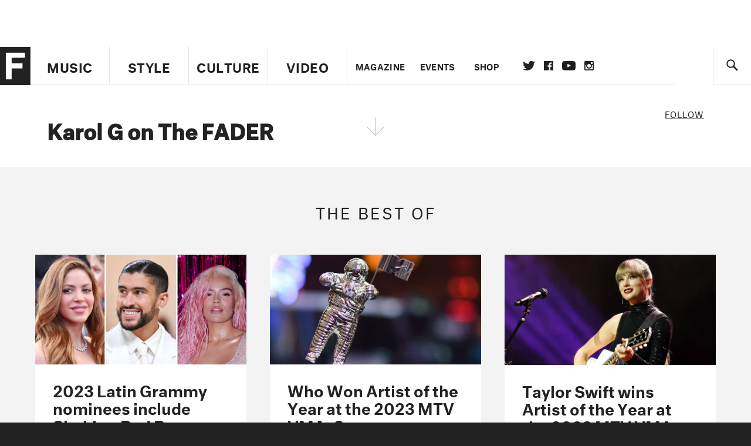

--- FILE ---
content_type: text/html; charset=utf-8
request_url: https://www.thefader.com/artist/karol-g
body_size: 80185
content:
<!DOCTYPE html>
<!--[if IE 8 ]> <html lang="en" class="ie8 lte8 lte9 lte10">    <![endif]-->
<!--[if IE 9 ]> <html lang="en" class="ie9 lte9 lte10">    <![endif]-->
<!--[if (gt IE 9)]><!--><html lang="en"><!--<![endif]-->
<!--[if !IE]><!--><html lang="en"><!--<![endif]-->
  <head>
    <title>Karol G | The FADER</title>

    

    <link rel="preload" href="/assets/v4/fonts/WF-026510-009147-001369-72bfbb4d7f1c28b438ff5b8dc078cb9f02e5c71319a3527d3e1613cf5b01f239.woff" as="font" type="font/woff" crossorigin="anonymous">

    <link rel="preload" href="/assets/v4/fonts/WF-026510-009147-001253-92cefcf9f8425db3674eebf29535da3cf73f87dc6b7439938ad4294948f67e79.woff" as="font" type="font/woff" crossorigin="anonymous">

    <link rel="preload" href="/assets/v4/fonts/WF-026510-009147-001251-120b5b64b0a75ece4fc07a97e9428b5ca6966de319ece24962ab503fe110b1d7.woff" as="font" type="font/woff" crossorigin="anonymous">

    <link rel="preload" href="/assets/v4/fonts/WF-026510-009147-001255-a8b63253d5e7e8012e025435f7b546f7600bc376c3f5d279b6b71e52d0eaaa52.woff" as="font" type="font/woff" crossorigin="anonymous">


  <link rel="stylesheet" href="/assets/application-91ff9564986aaacb34342b0ec963daf763649ffbe23acd2a049c613d565a21b9.css" media="all" />
  <!-- <style> -->
  <!-- </style> -->


    <script>addEventListener('error', window.__e=function f(e){f.q=f.q||[];f.q.push(e)});</script>

    <script>
 var oVa = {};
 var oDv = ["44"];

 window.rtkGPTSlotsTargeting = [];
 window.rtkGPTSlotsTargeting.push([]);

 window.rtkGPTSlotsTargeting.push({});


 var optimeratag = optimeratag || {};
 optimeratag.cmd = optimeratag.cmd || [];

 /* optimeratag.cmd.push(function() { alert("test"); });
  * optimeratag.cmd.push(function() { alert("test2"); }); */

 function onOptimeraOpsLoaded() {
   console.log("onOptimeraOpsLoaded");
   window.optimeraOpsLoaded = true;
   window.executeOptimeraOpsCmd();
 }

 function executeOptimeraOpsCmd() {
   for (k=0; k < optimeratag.cmd.length;k++){
     optimeratag.cmd[k]();
   }
   optimeratag.cmd.length = 0;
 }

 optimeratag.cmd.push = function(e) {
   Array.prototype.push.apply(this,arguments);
   if (window.optimeraOpsLoaded) {
     window.executeOptimeraOpsCmd();
   }
 }

 /* optimeratag.cmd.push(function() { alert("test3"); }); */

</script>


    <script>
     function createCookie(name, value, days) {
  if (days) {
    var date = new Date();
    date.setTime(date.getTime() + days * 24 * 60 * 60 * 1000);
    var expires = "; expires=" + date.toGMTString();
  } else var expires = "";
  document.cookie = name + "=" + value + expires + "; path=/";
}

function readCookie(name) {
  var nameEQ = name + "=";
  var ca = document.cookie.split(";");
  for (var i = 0; i < ca.length; i++) {
    var c = ca[i];
    while (c.charAt(0) == " ") c = c.substring(1, c.length);
    if (c.indexOf(nameEQ) == 0) return c.substring(nameEQ.length, c.length);
  }
  return null;
}

function eraseCookie(name) {
  createCookie(name, "", -1);
}

function refreshInitalGPTAds() {
  console.debug("CONSENT DEBUG: refreshInitalGPTAds");
  timeoutID = window.setTimeout(function() {
    for (var key in window.ad_slots) {
      value = window.ad_slots[key];
      console.log("refreshing slot: ", value);
      googletag.pubads().refresh([value]);
    }
  }, 100);
}

function setGPTNonPersonalizedAds() {
  console.log("CONSENT DEBUG: setGPTNonPersonalizedAds");
  googletag.pubads().setPrivacySettings({
    restrictDataProcessing: true
  });
  googletag.pubads().setRequestNonPersonalizedAds(1);
}

function setGPTPersonalizedAds() {
  console.log("CONSENT DEBUG: setGPTPersonalizedAds");
  googletag.pubads().setPrivacySettings({
    restrictDataProcessing: false
  });
  googletag.pubads().setRequestNonPersonalizedAds(0);
}

function setJITANonPersonalizedAds() {
  console.debug("CONSENT DEBUG: setJITANonPersonalizedAds");
  if (window.JITA) {
    jitaJS.que.push(function() {
      JITA.setRequestNonPersonalizedAds(1);
    });
  }
}

function setJITAPersonalizedAds() {
  console.debug("CONSENT DEBUG: setJITAPersonalizedAds");
  if (window.JITA) {
    jitaJS.que.push(function() {
      JITA.setRequestNonPersonalizedAds(0);
    });
  }
}

function setEUConsentCookie() {
  window.__cmp("getConsentData", null, function(result) {
    document.cookie = "EUCONSENT=" + result.consentData;
  });
}

window.addEventListener(
  "CookiebotOnDialogDisplay",
  function(e) {
    console.debug("CONSENT DEBUG: onLoad");
    window.cookieConsent = window.CookieConsent;
  },
  false
);

window.addEventListener(
  "CookiebotOnAccept",
  function(e) {
    console.debug("CONSENT DEBUG: onAccept");
    setEUConsentCookie();

    if (Cookiebot.consent.marketing) {
      //Execute code that sets marketing cookies
      console.debug("CONSENT DEBUG: marketing accepted");
      if (window.consent_region == "EU") {
        // refreshInitalGPTAds();
        setGPTPersonalizedAds();
        setJITAPersonalizedAds();
      }
    } else {
      console.debug("CONSENT DEBUG: marketing not accepted");
      // refreshInitalGPTAds();
      setGPTNonPersonalizedAds();
      setJITANonPersonalizedAds();
    }
  },
  false
);

//
window.addEventListener(
  "CookiebotOnDecline",
  function(e) {
    console.debug("CONSENT DEBUG: declined");

    if (window.consent_region == "US-CA") {
      setGPTNonPersonalizedAds();
      setJITANonPersonalizedAds();
    } else if (window.consent_region == "EU") {
      console.debug("CONSENT DEBUG: EU Allow Preferences");
      setEUConsentCookie();

      if (Cookiebot.consent.marketing) {
        console.debug("CONSENT DEBUG: Allow Personalized Ads");
        setGPTPersonalizedAds();
        setJITAPersonalizedAds();
      }
    }
  },
  false
);
// console.log("running ads.js");

window.ad_slot_positions = {};
window.ad_slots = {};
window.ad_slots_queue = {};

window.rtk_ad_ids_to_setup = [];
window.rtk_ad_ids = [];
window.rtk_timer_ad_ids = [];
window.rtk_is_serving_ad = {};
window.rtk_is_lazy_ad = {};
window.rtk_first_render = {};

window.enable_optimera = false;
window.ad_slot_to_div_map = {};
window.ad_div_to_rtk_id_map = {};

function getDivID(divName, track_multiple) {
  // console.log("getDivID: ", divName, track_multiple);

  if (window.ad_slot_positions[divName] == undefined) {
    window.ad_slot_positions[divName] = 1;
  }

  if (track_multiple) {
    divID = divName + window.ad_slot_positions[divName];
    document.getElementById(divName).id = divID;
  } else {
    divID = divName;
  }

  window.ad_slot_positions[divName] += 1;

  return divID;
}

function displayAdSlot(divName, slotName, size, track_multiple) {
  console.debug("AD DEBUG: displaying slot: " + slotName + " " + divName);

  var divID = getDivID(divName, track_multiple);

  if (window.enable_optimera) {
    window.oDv.push(divID);
    window.oVa[divID] = ["NULL"];
  }

  // Define the slot itself, call display() to
  // register the div and refresh() to fetch ad.
  googletag.cmd.push(function () {
    // console.debug("AD DEBUG: about to defineSlot: ", divID);

    // debugger;

    var slot = googletag
      .defineSlot("/1081121/" + slotName, size, divID)
      .addService(googletag.pubads());

    if (window.enable_optimera) {
      slot.setTargeting("optimera", oVa[divID]);
    }

    window.ad_slots[divName] = slot;

    // Display has to be called before
    // refresh and after the slot div is in the page.
    googletag.display(divID);
    googletag.pubads().refresh([slot]);

    // if (window.enable_optimera) {
    //   window.oPageUnload(divID);
    // }

    // if (typeof(window.ga) == "undefined") {
    // window.ga('impressionTracker:observeElements', window.ad_ids);
    // }
  });

  // console.debug("AD DEBUG: finished displaying slot: "+slotName);

  return divID;
}

function pushAdSlot(divName, slotName, size) {
  var now = new Date().getTime();
  var divID = divName + "-" + now;
  // console.debug("AD DEBUG: pushing slot with timestamp: "+divID);

  document.getElementById(divName).attr = divID;

  window.ad_slots_queue[divID] = slotName;

  // Define the slot itself
  googletag.cmd.push(function () {
    var slot = googletag
      .defineSlot("/1081121/" + slotName, size, divID)
      .addService(googletag.pubads());
    window.ad_slots_queue[divID] = slot;
  });

  // console.debug("AD DEBUG: finished pushing slot: " + slotName);
}

function setupRtkAdObserver(rtk_ad_id) {
  // console.debug("AD DEBUG: adding observer for: ", rtk_ad_id);

  if (!window.rtk_ad_ids_to_setup.includes(rtk_ad_id)) {
    window.rtk_ad_ids_to_setup.push(rtk_ad_id);
  }
}

function setupRtkTimerAd(rtk_ad_id) {
  // console.debug("AD DEBUG: adding timer ad for: ", rtk_ad_id);

  if (!window.rtk_timer_ad_ids.includes(rtk_ad_id)) {
    window.rtk_timer_ad_ids.push(rtk_ad_id);
  }

  window.rtk_is_serving_ad[rtk_ad_id] = false;
  window.rtk_first_render[rtk_ad_id] = true;
}

function setupRtkGPTSlotsTargeting(slot_name, divID) {
  if (window.enable_optimera) {
    // console.log("setupRtkGPTSlotsTargeting");
    window.oDv.push(divID);
    // window.oVa[divID] = ["NULL"];
    var obj = {};
    // obj[divID] = [["Optimera", oVa[divID]]];
    obj[divID] = [];
    console.log(obj);
    window.rtkGPTSlotsTargeting.push(obj);
    console.log(window.rtkGPTSlotsTargeting);
  }
}

function setupRtkOptimera() {
  console.log("setupRtkOptimera");

  // if (Object.keys(window.oVa).length == 0) {
  window.oVa = {
    "div-above-latest-ad": ["A6"],
    "div-above-latest-ad9": ["A6"],
    "div-below-fold-latest-ad": ["A6"],
    "div-full_width-ad": ["D4"],
    "div-leaderboard-ad": ["D4"],
    t: 1568146740,
  };
  // }

  // var obj = {};
  // obj["RTK_9u3J"] = [["Optimera", "A6"]];
  // obj["div-leaderboard-ad"] = [["Optimera", "A6"]];
  // oVa["/1081121/fader_v3_home_top_728_90"] = [["Optimera", "A6"]];

  // for (var prop in window.oVa) {
  //   console.log("setting up prop", prop);

  //   var slotName = window.ad_slot_to_div_map[prop];

  //   // debugger;
  //   if (slotName) {
  //     window.rtkGPTSlotsTargeting[1][slotName] = [
  //       ["Optimera", window.oVa[prop]]
  //     ];
  //   }
  // }
}

function setupRtkAdSlotForOptimera(divName, slotName) {
  console.log("setupAdSlotForOptimera", divName, slotName);

  var divID = divName;
  window.ad_slot_to_div_map[divID] = slotName;

  if (window.enable_optimera) {
    window.oDv.push(divID);

    // window.oVa[divID] = ["NULL"];

    var slot_path = "/1081121/" + slotName;

    window.rtkGPTSlotsTargeting[1][slot_path] = [
      ["Optimera", window.oVa[divID]],
    ];

    // var obj = window.rtkGPTSlotsTargeting[1];
    // obj[slotName] = [["Optimera", null]];

    // optimeratag.cmd.push(function() {
    //   window.oPageUnload(divName);
    // });
  }
}

function displayRtkAdSlot(rtkID, divName, slotName, track_multiple, lazy) {
  console.log(
    "displayRtkAdSlot",
    rtkID,
    divName,
    slotName,
    track_multiple,
    lazy
  );

  var divID = getDivID(divName, track_multiple);

  // $(divName).attr({ id: divID });

  console.log("divID: ", divID);

  window.ad_slot_to_div_map[divID] = slotName;
  window.ad_div_to_rtk_id_map[divID] = rtkID;

  if (window.enable_optimera) {
    window.oDv.push(divID);
    // window.oVa[divID] = ["NULL"];
  }

  jitaJS.que.push(function () {
    var slot_path = "/1081121/" + slotName;

    if (window.enable_optimera) {
      window.rtkGPTSlotsTargeting[1][slot_path] = [
        ["Optimera", window.oVa[divID]],
      ];
    }

    var obj = {};
    obj[rtkID] = divID;
    // lazy = false;

    if (lazy) {
      window.rtk_is_lazy_ad[divID] = true;
    } else {
      window.rtk_is_lazy_ad[divID] = false;
      jitaJS.rtk.refreshAdUnits([rtkID], false, obj);
    }

    if (window.enable_optimera) {
      window.oPageUnload(divID);
    }

    // optimeratag.cmd.push(function() {
    //   window.
    // });
  });

  return divID;
}
;



    </script>

      <script src="/assets/application-13db1d6f62779dafd87606c60a0e528f3f568e5f7c2c0b7e4cb348c239ff97e1.js" defer="defer"></script>

    <script src="/packs/js/runtime-49166a9d18a6dd0a1413.js" defer="defer"></script>
<script src="/packs/js/961-60b080d38b5b9f101b36.js" defer="defer"></script>
<script src="/packs/js/820-013be7aaf0af5f8bc57b.js" defer="defer"></script>
<script src="/packs/js/917-19da76283c46fcbfc255.js" defer="defer"></script>
<script src="/packs/js/127-6cb060c121cf95e52a76.js" defer="defer"></script>
<script src="/packs/js/434-0732d8fb275b01d6ad06.js" defer="defer"></script>
<script src="/packs/js/application-159c3d050bb63affd3cb.js" defer="defer"></script>

    <link rel="stylesheet" href="/packs/css/434-e6afa166.css" media="all" />

    


<!-- Google tag (gtag.js) -->
<script async src="https://www.googletagmanager.com/gtag/js?id=G-S5CR3HGK1G"></script>
<script>
  window.dataLayer = window.dataLayer || [];
  function gtag(){dataLayer.push(arguments);}
  gtag('js', new Date());

  gtag('config', 'G-S5CR3HGK1G');
</script>

<!--
<script>
 window.ga=window.ga||function(){(ga.q=ga.q||[]).push(arguments)};ga.l=+new Date;

 console.log("GA: command queue initialized.");
</script>

  <script>

   ga("create", "UA-272695-2", "auto", { useAmpClientId: true });
   ga("set", "anonymizeIp", true);
   ga("set", "transport", "beacon");

   if (window.location.pathname === "home") {
     ga("set", "page", "/");
   }

   console.log("GA: tracker setup.");

   

  </script>

    <script async src="https://www.google-analytics.com/analytics.js"></script>

-->


<script defer data-domain="thefader.com" src="https://plausible.io/js/script.js"></script>
<script defer data-domain="thefader.com" src="https://plausible.io/js/script.outbound-links.js"></script>

<!-- 
<script type='text/javascript'>
 googletag = googletag || {};
 var googletag = googletag;
 googletag.cmd = googletag.cmd || [];

 (function() {
   var gads = document.createElement('script');
   gads.async = true;
   gads.type = 'text/javascript';
   var useSSL = 'https:' == document.location.protocol;
   gads.src = (useSSL ? 'https:' : 'http:') + 
              '//www.googletagservices.com/tag/js/gpt.js';
   var node = document.getElementsByTagName('script')[0];
   node.parentNode.insertBefore(gads, node);
 })();
</script>
-->
<script type='text/javascript'>
  window.googletag = window.googletag || {cmd: []};
</script>

<script async src="https://securepubads.g.doubleclick.net/tag/js/gpt.js"></script>


<script type='text/javascript'>

   googletag.cmd.push(function() {

     // Infinite scroll requires SRA
     googletag.pubads().enableSingleRequest();

     // Disable initial load, we will use refresh() to fetch ads.
     // Calling this function means that display() calls just
     // register the slot as ready, but do not fetch ads for it.
     googletag.pubads().disableInitialLoad();

     // Collapse empty ad divs only after ad fetch fails (not before)
     // This preserves min-height reservations during loading
     googletag.pubads().collapseEmptyDivs(true, true);

     var params={};
     window.location.search
           .replace(/[?&]+([^=&]+)=([^&]*)/gi,
                    function(str,key,value) {
                      params[key.toLowerCase()] = value;
                    }
           );

     for (var k in params){
       if(k.indexOf("utm") === 0)
       {
         googletag.pubads().setTargeting(k,params[k]);
       }
     }

     googletag.pubads().enableLazyLoad({
       // Fetch ad when 2 screens away (allows auction to complete before user arrives)
       fetchMarginPercent: 200,
       // Render ad when 1 screen away (ensures ad is visible when user scrolls to it)
       renderMarginPercent: 100,
       // Mobile multiplier (effectively 400% fetch, 200% render to handle fast scrolling)
       mobileScaling: 2.0
     });

       googletag.enableServices();

     if (window.consent_region == "EU") {
       if (readCookie("forbid_personalized_ads") == "0") {
         setGPTPersonalizedAds();
       } else {
         setGPTNonPersonalizedAds();
       }
     }

     if (window.consent_region == "US-CA") {
       if (readCookie("forbid_personalized_ads") == "1") {
         setGPTNonPersonalizedAds();
       }
     }

   });

  </script>

<script type="text/javascript">
 //declare this in the head before jita
 var jitaJS = window.jitaJS || {};
 jitaJS.que = jitaJS.que || [];
</script>






  <!-- Begin comScore Tag -->
<script>
 var _comscore = _comscore || [];
 _comscore.push({ c1: "2", c2: "16442793" });
 (function() {
   var s = document.createElement("script"), el = document.getElementsByTagName("script")[0];
   s.async = true;
   /* s.defer = true; */
   s.src = (document.location.protocol == "https:" ? "https://sb" : "http://b") + ".scorecardresearch.com/beacon.js";
   el.parentNode.insertBefore(s, el);
 })();
</script>
<noscript>
  <img src="http://b.scorecardresearch.com/p?c1=2&c2=16442793&cv=2.0&cj=1" />
</noscript>
<!-- End comScore Tag -->

  <!-- Quantcast Tag, part 1 -->
<script type="text/javascript">
 var _qevents = _qevents || [];
 (function() {
   var elem = document.createElement('script');
   elem.src = (document.location.protocol == "https:" ? "https://secure" : "http://edge")
            + ".quantserve.com/quant.js";
   /* elem.async = true; */
   elem.defer = true;
   elem.type = "text/javascript";
   var scpt = document.getElementsByTagName('script')[0];
   scpt.parentNode.insertBefore(elem, scpt);  
 })();
</script>

  <script>window.twttr = (function(d, s, id) {
   var js, fjs = d.getElementsByTagName(s)[0],
       t = window.twttr || {};
   if (d.getElementById(id)) return t;
   js = d.createElement(s);
   js.id = id;
   js.src = "https://platform.twitter.com/widgets.js";
   fjs.parentNode.insertBefore(js, fjs);

   t._e = [];
   t.ready = function(f) {
     t._e.push(f);
   };

   return t;
 }(document, "script", "twitter-wjs"));</script>

  <!-- <script async="" defer="" src="//platform.instagram.com/en_US/embeds.js"></script> -->

<script async src="//platform.instagram.com/en_US/embeds.js"></script>

  <!-- Facebook Pixel Code -->
<meta name="facebook-domain-verification" content="8hp7106emaf67czjp03ks61b6zky1h" />

    <script>

 !function(f,b,e,v,n,t,s){if(f.fbq)return;n=f.fbq=function(){n.callMethod?
                                                             n.callMethod.apply(n,arguments):n.queue.push(arguments)};if(!f._fbq)f._fbq=n;
   n.push=n;n.loaded=!0;n.version='2.0';n.queue=[];t=b.createElement(e);
   t.async=!0;
   /* t.defer=!0; */
   t.src=v;s=b.getElementsByTagName(e)[0];s.parentNode.insertBefore(t,s)}(window,
                                                                          document,'script','https://connect.facebook.net/en_US/fbevents.js');

 fbq('init', '974085915995561');
 fbq('track', "PageView");
 fbq('track', 'ViewContent');

</script>

<!-- End Facebook Pixel Code -->

  <script>!function(n){if(!window.cnx){window.cnx={},window.cnx.cmd=[];var t=n.createElement('iframe');t.src='javascript:false'; t.display='none',t.onload=function(){var n=t.contentWindow.document,c=n.createElement('script');c.src='//cd.connatix.com/connatix.player.js?cid=1ffe1aa7-eb53-11e9-b4d2-06948452ae1a&pid=922834d4-f1e3-44aa-ad95-3124387b6fd7',c.setAttribute('async','1'),c.setAttribute('type','text/javascript'),n.body.appendChild(c)},n.head.appendChild(t)}}(document);</script>





    <meta name="csrf-param" content="authenticity_token" />
<meta name="csrf-token" content="h7XDsgbAkoobmvmas5Cnp78dFRfUeYEGuV3v30z7jaZUsXKiEfvRfmlEsniau2d-GzhCkOqMYUNC8ksd_Hydgg" />

<meta name="viewport" content="initial-scale=1, maximum-scale=1">
<meta name="msvalidate.01" content="CFDCCD68D11A9B3C2CE7EE854D821682" />

<meta itemprop="name" content="The FADER">

    <meta property="og:site_name" content="The FADER"/>
<meta property="og:type" content="website" />

<meta property="og:title" content="The FADER - Karol G"/>
<meta property="og:description" content="Karol G on The FADER"/>
<meta property="og:url" content="https://www.thefader.com/artist/karol-g" />

  <meta property="og:image" content=""/>





<meta property="fb:app_id" content="958226167632202" />
<meta property="fb:pages" content="6815651902" />

<link rel="apple-touch-icon" href="/apple-touch-icon.png"/>
<link rel="apple-touch-icon" sizes="180x180" href="/apple-touch-iphone6.png"/>
<link rel="apple-touch-icon" sizes="76x76" href="/apple-touch-ipad2_mini.png"/>
<link rel="apple-touch-startup-image" href="/apple-touch-icon.png"/>

<meta name="monetization" content="$ilp.uphold.com/ZQxzb4Ew4FxP" />


  </head>

  <body class="united_states">


    <div class="main_wrapper" id='main_wrapper'>
      <!-- HEADER -->

  <!-- NEED TO CHECK IF WE ARE ON THE HOMEPAGE, if not, no war story -->
<nav class="simple">

  <!-- only include war story/expanded nav if it is NOT a mobile device -->


      <div class="expanded">
        <div class="ad top-ad banner_ad">
  
  <div class="ad-container">
    <div id='div-leaderboard-ad' >

  <!-- <div id='div-leaderboard-ad' class="ad-fixed-"> -->


    <script type='text/javascript'>

     displayAdSlot('div-leaderboard-ad', 'fader_v3_article_top_728_90', [[970, 250], [728, 90]]);

    </script>
</div>

  </div>

      </div>



    <div class="header_wrap gutter_left">
      <a data-ga-event-category="Logo Nav" data-ga-event-action="click" data-ga-on="click" href="/home" class="logo_wrap">
        <div class="logo "></div>
      </a>
      <form action='/search' method='GET' name='search_form' id='search_form' class="gutter_left" autocomplete="off" data-search='true'>
  <input type='text' name='query' value='' placeholder="" id=''>
</form>

      <span class="icon_wrap search_wrap">
        <div class="icon search_icon"></div>
      </span>
    </div>
      </div>


  <div class="main_nav ">
    <div data-ga-event-category="Logo Nav" data-ga-event-action="click" data-ga-on="click" class="small_logo_wrap">
      <a href="/home"><div class="small_logo"></div></a>
    </div>
    <div class="nav_inner_wrap">

      <div id="verticals_nav" class="verticals_wrap" style="">
        <ul class="verticals_links">

            <li class="music " data-ga-event-category="Music Nav" data-ga-event-action="click" data-ga-on="click"><a id="music_nav_link" href="/music"><span>Music</span></a></li>
            <li class="style " data-ga-event-category="Style Nav" data-ga-event-action="click" data-ga-on="click"><a id="style_nav_link" href="/style"><span>Style</span></a></li>
            <li class="culture " data-ga-event-category="Culture Nav" data-ga-event-action="click" data-ga-on="click"><a id="culture_nav_link" href="/culture"><span>Culture</span></a></li>
            <li class="culture " data-ga-event-category="Video Nav" data-ga-event-action="click" data-ga-on="click"><a id="video_nav_link" href="/fader-tv"><span>Video</span></a></li>
        </ul>
      </div>

      
      <div class="links_wrap ui_control_element" ui-toggle="Menu">
        <div class="search_wrap">
          <form action='/search' method='GET' name='search_form_small' id='search_form_small' class="gutter_left" autocomplete="off" data-search='true'>
  <input type='text' name='query' value='' placeholder="" id=''>
</form>

          <div class="icon search_icon_sm"></div>
        </div>
        <div class="hamburger_wrap ui_control" ui-toggle="Menu" ui-toggle-el=".links_wrap">
          <div class="hamburger"></div>
        </div>
        <ul class="links">
          <li class="mobile_only accordion"><a class="gutter_left" href="#"><span>Feed</span><span class="mobile_only icon_arrow"></span></a>
            <ul class="mobile_only mobile_filter">
              <li><a class="active" href="?">All Posts</a></li>
              <li><a href="/posts/featured">Featured Posts</a></li>
              <li><a class="" href="/trending">Trending Posts</a></li>
            </ul>
          </li>

          <li class="li_magazine " data-ga-event-category="Magazine Nav" data-ga-event-action="click" data-ga-on="click"><a id="magazine_nav_link" class="gutter_left" href="/magazine"><span>Magazine</span></a></li>
          <li class="li_events " data-ga-event-category="Events Nav" data-ga-event-action="click" data-ga-on="click"><a id="events_nav_link" class="gutter_left" href="/events"><span>Events</span></a></li>
          <li class="li_shop" data-ga-event-category="Shop Nav" data-ga-event-action="click" data-ga-on="click"><a class="gutter_left" target="_blank" id="shop_nav_link" href="https://shop.thefader.com/"><span>Shop</span></a></li>

          <li class="li_socials">

            <div class="social_links_wrap">
              <a target="new" class="twitter" href="https://twitter.com/thefader" data-ga-event-category="Twitter Nav" data-ga-event-action="click" data-ga-on="click">Twitter</a>
              <a target="new" class="facebook" href="https://www.facebook.com/thefader" data-ga-event-category="Facebook Nav" data-ga-event-action="click" data-ga-on="click">facebook</a>
              <a target="new" class="youtube" href="https://www.youtube.com/user/TheFaderTeam?sub_confirmation=1" data-ga-event-category="Youtube Nav" data-ga-event-action="click" data-ga-on="click">youtube</a>
              <a target="new" class="instagram" href="https://www.instagram.com/thefader/" data-ga-event-category="Instagram Nav" data-ga-event-action="click" data-ga-on="click">instagram</a>
            </div>

          </li>

          <li>
            <a href="http://www.thefader.com/home">
              US Edition
            </a>
          </li>
          
          <li>
            <a href="http://www.thefader.com/uk">
              UK Edition
            </a>
          </li>

            <li>
              <a href="http://www.thefader.com/ca">
                Canada Edition
              </a>
            </li>

        </ul>

      </div>

    </div>

    <div class='nav_radio_wrap' style="display: none;">
      <div class='nav_radio_controls'>
        <ul><li class='prev'><span></span></li><li class='toggle'><span></span></li><li class='next'><span></span></li></ul>
      </div>
      <div class="icon_wrap radio_wrap ui_control ui_control_element" ui-toggle="faderRadio">
        <div class="icon radio_icon"></div>
        <div class="icon radio_icon_close"></div>
      </div>
    </div>

    
    

    <div class="icon_wrap search_wrap ui_control " ui-toggle="collapsedSearch" ui-toggle-el=".collapsed_search">
      <div class="icon search_icon_sm "></div>
    </div>
    
  </div>
  <!-- FOLLOW OVERLAY desktop -->
  <div class="follow_overlay ui_control_element gutter_left gutter_right" ui-toggle="followOverlay">
    <div class="icon_close"></div>
    <h2 class="mono_heading size_28">Follow the Fader</h2>
    <ul class="follow_links">
      <li class="social twitter"><a class="twitter" target="_blank" href="https://twitter.com/thefader"></a></li>
      <li class="social facebook"><a class="facebook" target="_blank" href="https://www.facebook.com/thefader"></a></li>
      <li class="social youtube"><a class="youtube" target="_blank" href="http://www.youtube.com/user/TheFaderTeam?sub_confirmation=1"></a></li>
      <li class="social pinterest"><a class="pinterest" target="_blank" href="https://www.pinterest.com/thefader/"></a></li>
      <li class="social tumblr"><a class="tumblr" target="_blank" href="http://thefader.tumblr.com/"></a></li>
      <li class="social instagram"><a class="instagram" target="_blank" href="http://instagram.com/thefader"></a></li>
      <li class="social soundcloud"><a class="soundcloud" target="_blank" href="http://soundcloud.com/fadermedia"></a></li>
      <li class="social spotify"><a class="spotify" target="_blank" href="http://open.spotify.com/app/thefader"></a></li>
      <li class="social vsco"><a class="vsco" target="_blank" href="http://thefader.vsco.co/grid/1"></a></li>
      <li class="social google"><a class="google" target="_blank" href="http://plus.google.com/+TheFADER"></a></li>
      <li class="social RSS"><a class="rss" target="_blank" href="http://feeds.feedburner.com/TheFaderMagazine/"></a></li>
    </ul>
  </div>
  <div class="collapsed_search ui_control_element gutter_left " ui-toggle="collapsedSearch" >
    <div class="icon search_icon"></div>
    <form action='/search' method='GET' name='search_form_small' id='search_form_small' class="gutter_left" autocomplete="off" data-search='true'>
  <input type='text' name='query' value='' placeholder="" id=''>
</form>

    <div class='right_text'>
      <span class='enter_to_search'>Press Enter to Search</span>
    </div>
  </div>
</nav>

<div class="mobile_nav_wrapper">
  <div class="links_wrapper">
    <ul class="links">
      <li><a class="gutter_left music " href="/music">Music</a></li>
      <li><a class="gutter_left style " href="/style">Style</a></li>
      <li><a class="gutter_left culture " href="/culture">Culture</a></li>
      <li ><a class="gutter_left" href="/fader-tv"><span>Video</span></a></li>
      <li  ><a class="gutter_left" href="/magazine"><span>Magazine</span></a></li>
      <li ><a class="gutter_left" href="/events"><span>Events</span></a></li>
      <li><a class="gutter_left" target="_blank" href="https://shop.thefader.com/"><span>Shop</span></a></li>
      <li>
        <a class="gutter_left" href="http://www.thefader.com/home">
          US Edition
        </a>
      </li>
      <li>
        <a class="gutter_left" href="http://www.thefader.com/uk">
          UK Edition
        </a>
      </li>

        <li>
          <a class="gutter_left" href="http://www.thefader.com/ca">
            Canada Edition
          </a>
        </li>
      
      <!-- <li class="mobile_only ui_control" ui-toggle="faderRadio"><a class="gutter_left" href="#"><span>Fader Radio</span></a></li> -->
      <!-- <li class="follow_mobile accordion mobile_only"><span class="gutter_left"><span>Follow the Fader</span><span class="mobile_only icon_arrow"></span></span> -->
      <!--   <\!-- FOLLOW LINKS LIST MOBILE -\-> -->
      <!--   <ul class="mobile_only mobile_follow"> -->
      <!--     <li><a target="_blank" href="https://twitter.com/thefader">Twitter</a></li> -->
      <!--     <li><a target="_blank" href="https://www.facebook.com/thefader">Facebook</a></li> -->
      <!--     <li><a target="_blank" href="http://www.youtube.com/user/TheFaderTeam">Youtube</a></li> -->
      <!--     <li><a target="_blank" href="https://www.pinterest.com/thefader/">Pinterest</a></li> -->
      <!--     <li><a target="_blank" href="http://thefader.tumblr.com/">Tumblr</a></li> -->
      <!--     <li><a target="_blank" href="http://instagram.com/thefader">Instagram</a></li> -->
      <!--     <li><a target="_blank" href="http://soundcloud.com/fadermedia">Soundcloud</a></li> -->
      <!--     <li><a target="_blank" href="http://open.spotify.com/app/thefader">Spotify</a></li> -->
      <!--     <li><a target="_blank" href="http://thefader.vsco.co/grid/1">VSCO</a></li> -->
      <!--     <li><a target="_blank" href="http://plus.google.com/+TheFADER">Google+</a></li> -->
      <!--     <li><a target="_blank" href="http://feeds.feedburner.com/TheFaderMagazine/">RSS</a></li> -->
      <!-- </ul> -->

      <!-- </li> -->

    </ul>
  </div>
</div>





<div class="main_content">
  <div class="main_content_top">
    
<section class="main hub artist" data-page-type="artistHub" data-hub-type="artist" data-hub-name="karol-g">


  <!-- HUB MAIN IMAGE, INFO BAR -->
  <div class="hub_cover">

    <div class="hero_media">
    </div>

    <!-- wrapper is for the JS. Put everything inside hub_info_bar -->
    <div class="hub_info_wrapper"> 
      <div class="hub_info_bar gutter_right gutter_left">
        <h1 class="artist_name gutter_left"><span>Karol G on The FADER</span></h1>
        <div class="arrow_wrapper">
          <div class="icon_hub_arrow"></div>
        </div>
        <div class="hub_vitals gutter_right">

          <div class="hub_vitals_wrapper">
            <div class="vitals_wrapper">
                <div class="vital_stat">
                  <div class="centered">
                    <div class="title">Follow</div>
                    <div class="details">
                      <div class="value">
                      </div>
                    </div>
                  </div>
                </div>
            </div>
          </div>

        </div>
      </div>
    </div>
  </div>

  <!-- HIGHLIGHTS/BEST OF SECTION  -->
  <div class="highlights gutter_left gutter_right">
    <h3 class="mono_heading size_28">The Best Of</h3>
    <div class="row">
        

  <div class="card vertical issue_post half_gutter_left half_gutter_right highlighted_post gutter_btm music" data-ga-event-category="Recirculation" data-ga-event-action="click" data-ga-on="click" data-ga-event-label="Post Vertical Card" data-ga-event-value="1" >
  




<div class="card_inner_wrapper">


  <div class="bottom card_info_wrapper">
    <a href="/2023/09/19/2023-latin-grammy-nominees-include-shakira-bad-bunny-and-karol-g" class="permalink">

      <div class="card_media">
    



  
  <img class="photo fit_w"
    srcset="https://thefader-res.cloudinary.com/private_images/c_limit,w_1024/c_crop,h_525,w_1008,x_7,y_27/w_220,c_limit,f_auto,q_auto:eco/Collage_Maker-19-Sep-2023-12-11-PM-4175_hqy7ku/2023-latin-grammy-nominees-include-shakira-bad-bunny-and-karol-g.jpg 220w,https://thefader-res.cloudinary.com/private_images/c_limit,w_1024/c_crop,h_525,w_1008,x_7,y_27/w_300,c_limit,f_auto,q_auto:eco/Collage_Maker-19-Sep-2023-12-11-PM-4175_hqy7ku/2023-latin-grammy-nominees-include-shakira-bad-bunny-and-karol-g.jpg 300w,https://thefader-res.cloudinary.com/private_images/c_limit,w_1024/c_crop,h_525,w_1008,x_7,y_27/w_400,c_limit,f_auto,q_auto:eco/Collage_Maker-19-Sep-2023-12-11-PM-4175_hqy7ku/2023-latin-grammy-nominees-include-shakira-bad-bunny-and-karol-g.jpg 400w,https://thefader-res.cloudinary.com/private_images/c_limit,w_1024/c_crop,h_525,w_1008,x_7,y_27/w_600,c_limit,f_auto,q_auto:eco/Collage_Maker-19-Sep-2023-12-11-PM-4175_hqy7ku/2023-latin-grammy-nominees-include-shakira-bad-bunny-and-karol-g.jpg 600w,https://thefader-res.cloudinary.com/private_images/c_limit,w_1024/c_crop,h_525,w_1008,x_7,y_27/w_750,c_limit,f_auto,q_auto:eco/Collage_Maker-19-Sep-2023-12-11-PM-4175_hqy7ku/2023-latin-grammy-nominees-include-shakira-bad-bunny-and-karol-g.jpg 750w,https://thefader-res.cloudinary.com/private_images/c_limit,w_1024/c_crop,h_525,w_1008,x_7,y_27/w_840,c_limit,f_auto,q_auto:eco/Collage_Maker-19-Sep-2023-12-11-PM-4175_hqy7ku/2023-latin-grammy-nominees-include-shakira-bad-bunny-and-karol-g.jpg 840w,https://thefader-res.cloudinary.com/private_images/c_limit,w_1024/c_crop,h_525,w_1008,x_7,y_27/w_960,c_limit,f_auto,q_auto:eco/Collage_Maker-19-Sep-2023-12-11-PM-4175_hqy7ku/2023-latin-grammy-nominees-include-shakira-bad-bunny-and-karol-g.jpg 960w,https://thefader-res.cloudinary.com/private_images/c_limit,w_1024/c_crop,h_525,w_1008,x_7,y_27/w_1260,c_limit,f_auto,q_auto:eco/Collage_Maker-19-Sep-2023-12-11-PM-4175_hqy7ku/2023-latin-grammy-nominees-include-shakira-bad-bunny-and-karol-g.jpg 1260w,https://thefader-res.cloudinary.com/private_images/c_limit,w_1024/c_crop,h_525,w_1008,x_7,y_27/w_1800,c_limit,f_auto,q_auto:eco/Collage_Maker-19-Sep-2023-12-11-PM-4175_hqy7ku/2023-latin-grammy-nominees-include-shakira-bad-bunny-and-karol-g.jpg 1800w,https://thefader-res.cloudinary.com/private_images/c_limit,w_1024/c_crop,h_525,w_1008,x_7,y_27/w_2400,c_limit,f_auto,q_auto:eco/Collage_Maker-19-Sep-2023-12-11-PM-4175_hqy7ku/2023-latin-grammy-nominees-include-shakira-bad-bunny-and-karol-g.jpg 2400w,"
    src="https://thefader-res.cloudinary.com/private_images/c_limit,w_1024/c_crop,h_525,w_1008,x_7,y_27/w_400,c_limit,f_auto,q_auto:eco/Collage_Maker-19-Sep-2023-12-11-PM-4175_hqy7ku/Collage_Maker-19-Sep-2023-12-11-PM-4175_hqy7ku.jpg"
    sizes=""
    alt="2023 Latin Grammy nominees include Shakira, Bad Bunny, and Karol G"
  />
  

      </div>

      <div class="card_info">
	      <h3 class="card_headline">2023 Latin Grammy nominees include Shakira, Bad Bunny, and Karol G</h3>
	        <p class="card_summary">This year’s nominees for Latin Grammys include Shakira, Bad Bunny, Karol G, Rosalía, Peso Pluma, and Bizzarap, with Edgar Barrera leading in nominations.</p>
      </div>

    </a>

    <div>
      <span class="card_slug music">
  <a class="vertical" href="/music">music</a>

  /
    <a class="category" href="/tag/pop">Pop</a>

</span>

    </div>

  </div>
</div>

</div>



        

  <div class="card vertical issue_post half_gutter_left half_gutter_right highlighted_post gutter_btm music" data-ga-event-category="Recirculation" data-ga-event-action="click" data-ga-on="click" data-ga-event-label="Post Vertical Card" data-ga-event-value="1" >
  




<div class="card_inner_wrapper">


  <div class="bottom card_info_wrapper">
    <a href="/2023/09/13/who-won-artist-of-the-year-at-the-2023-mtv-vmas" class="permalink">

      <div class="card_media">
    



  
  <img class="photo fit_w"
    srcset="https://thefader-res.cloudinary.com/private_images/c_limit,w_1024/c_crop,h_533,w_1024,x_0,y_72/w_220,c_limit,f_auto,q_auto:eco/GettyImages-1018173900_razyhx/who-won-artist-of-the-year-at-the-2023-mtv-vmas.jpg 220w,https://thefader-res.cloudinary.com/private_images/c_limit,w_1024/c_crop,h_533,w_1024,x_0,y_72/w_300,c_limit,f_auto,q_auto:eco/GettyImages-1018173900_razyhx/who-won-artist-of-the-year-at-the-2023-mtv-vmas.jpg 300w,https://thefader-res.cloudinary.com/private_images/c_limit,w_1024/c_crop,h_533,w_1024,x_0,y_72/w_400,c_limit,f_auto,q_auto:eco/GettyImages-1018173900_razyhx/who-won-artist-of-the-year-at-the-2023-mtv-vmas.jpg 400w,https://thefader-res.cloudinary.com/private_images/c_limit,w_1024/c_crop,h_533,w_1024,x_0,y_72/w_600,c_limit,f_auto,q_auto:eco/GettyImages-1018173900_razyhx/who-won-artist-of-the-year-at-the-2023-mtv-vmas.jpg 600w,https://thefader-res.cloudinary.com/private_images/c_limit,w_1024/c_crop,h_533,w_1024,x_0,y_72/w_750,c_limit,f_auto,q_auto:eco/GettyImages-1018173900_razyhx/who-won-artist-of-the-year-at-the-2023-mtv-vmas.jpg 750w,https://thefader-res.cloudinary.com/private_images/c_limit,w_1024/c_crop,h_533,w_1024,x_0,y_72/w_840,c_limit,f_auto,q_auto:eco/GettyImages-1018173900_razyhx/who-won-artist-of-the-year-at-the-2023-mtv-vmas.jpg 840w,https://thefader-res.cloudinary.com/private_images/c_limit,w_1024/c_crop,h_533,w_1024,x_0,y_72/w_960,c_limit,f_auto,q_auto:eco/GettyImages-1018173900_razyhx/who-won-artist-of-the-year-at-the-2023-mtv-vmas.jpg 960w,https://thefader-res.cloudinary.com/private_images/c_limit,w_1024/c_crop,h_533,w_1024,x_0,y_72/w_1260,c_limit,f_auto,q_auto:eco/GettyImages-1018173900_razyhx/who-won-artist-of-the-year-at-the-2023-mtv-vmas.jpg 1260w,https://thefader-res.cloudinary.com/private_images/c_limit,w_1024/c_crop,h_533,w_1024,x_0,y_72/w_1800,c_limit,f_auto,q_auto:eco/GettyImages-1018173900_razyhx/who-won-artist-of-the-year-at-the-2023-mtv-vmas.jpg 1800w,https://thefader-res.cloudinary.com/private_images/c_limit,w_1024/c_crop,h_533,w_1024,x_0,y_72/w_2400,c_limit,f_auto,q_auto:eco/GettyImages-1018173900_razyhx/who-won-artist-of-the-year-at-the-2023-mtv-vmas.jpg 2400w,"
    src="https://thefader-res.cloudinary.com/private_images/c_limit,w_1024/c_crop,h_533,w_1024,x_0,y_72/w_400,c_limit,f_auto,q_auto:eco/GettyImages-1018173900_razyhx/GettyImages-1018173900_razyhx.jpg"
    sizes=""
    alt="Who Won Artist of the Year at the 2023 MTV VMAs?"
  />
  

      </div>

      <div class="card_info">
	      <h3 class="card_headline">Who Won Artist of the Year at the 2023 MTV VMAs?</h3>
	        <p class="card_summary">The 2023 MTV VMAs caused mass confusion amongst fans after the broadcast omitted the "Artist of the Year" award category.</p>
      </div>

    </a>

    <div>
      <span class="card_slug music">
  <a class="vertical" href="/music">music</a>

  /
    <a class="category" href="/tag/pop">Pop</a>

</span>

    </div>

  </div>
</div>

</div>



        

  <div class="card vertical issue_post half_gutter_left half_gutter_right highlighted_post gutter_btm music" data-ga-event-category="Recirculation" data-ga-event-action="click" data-ga-on="click" data-ga-event-label="Post Vertical Card" data-ga-event-value="1" >
  




<div class="card_inner_wrapper">


  <div class="bottom card_info_wrapper">
    <a href="/2023/09/13/taylor-swift-wins-artist-of-the-year-at-the-2023-mtv-vmas" class="permalink">

      <div class="card_media">
    



  
  <img class="photo fit_w"
    srcset="https://thefader-res.cloudinary.com/private_images/c_limit,w_1024/c_crop,h_387,w_743,x_157,y_44/w_220,c_limit,f_auto,q_auto:eco/GettyImages-1243395808_qxcw2z/taylor-swift-wins-artist-of-the-year-at-the-2023-mtv-vmas.jpg 220w,https://thefader-res.cloudinary.com/private_images/c_limit,w_1024/c_crop,h_387,w_743,x_157,y_44/w_300,c_limit,f_auto,q_auto:eco/GettyImages-1243395808_qxcw2z/taylor-swift-wins-artist-of-the-year-at-the-2023-mtv-vmas.jpg 300w,https://thefader-res.cloudinary.com/private_images/c_limit,w_1024/c_crop,h_387,w_743,x_157,y_44/w_400,c_limit,f_auto,q_auto:eco/GettyImages-1243395808_qxcw2z/taylor-swift-wins-artist-of-the-year-at-the-2023-mtv-vmas.jpg 400w,https://thefader-res.cloudinary.com/private_images/c_limit,w_1024/c_crop,h_387,w_743,x_157,y_44/w_600,c_limit,f_auto,q_auto:eco/GettyImages-1243395808_qxcw2z/taylor-swift-wins-artist-of-the-year-at-the-2023-mtv-vmas.jpg 600w,https://thefader-res.cloudinary.com/private_images/c_limit,w_1024/c_crop,h_387,w_743,x_157,y_44/w_750,c_limit,f_auto,q_auto:eco/GettyImages-1243395808_qxcw2z/taylor-swift-wins-artist-of-the-year-at-the-2023-mtv-vmas.jpg 750w,https://thefader-res.cloudinary.com/private_images/c_limit,w_1024/c_crop,h_387,w_743,x_157,y_44/w_840,c_limit,f_auto,q_auto:eco/GettyImages-1243395808_qxcw2z/taylor-swift-wins-artist-of-the-year-at-the-2023-mtv-vmas.jpg 840w,https://thefader-res.cloudinary.com/private_images/c_limit,w_1024/c_crop,h_387,w_743,x_157,y_44/w_960,c_limit,f_auto,q_auto:eco/GettyImages-1243395808_qxcw2z/taylor-swift-wins-artist-of-the-year-at-the-2023-mtv-vmas.jpg 960w,https://thefader-res.cloudinary.com/private_images/c_limit,w_1024/c_crop,h_387,w_743,x_157,y_44/w_1260,c_limit,f_auto,q_auto:eco/GettyImages-1243395808_qxcw2z/taylor-swift-wins-artist-of-the-year-at-the-2023-mtv-vmas.jpg 1260w,https://thefader-res.cloudinary.com/private_images/c_limit,w_1024/c_crop,h_387,w_743,x_157,y_44/w_1800,c_limit,f_auto,q_auto:eco/GettyImages-1243395808_qxcw2z/taylor-swift-wins-artist-of-the-year-at-the-2023-mtv-vmas.jpg 1800w,https://thefader-res.cloudinary.com/private_images/c_limit,w_1024/c_crop,h_387,w_743,x_157,y_44/w_2400,c_limit,f_auto,q_auto:eco/GettyImages-1243395808_qxcw2z/taylor-swift-wins-artist-of-the-year-at-the-2023-mtv-vmas.jpg 2400w,"
    src="https://thefader-res.cloudinary.com/private_images/c_limit,w_1024/c_crop,h_387,w_743,x_157,y_44/w_400,c_limit,f_auto,q_auto:eco/GettyImages-1243395808_qxcw2z/GettyImages-1243395808_qxcw2z.jpg"
    sizes=""
    alt="Taylor Swift wins Artist of the Year at the 2023 MTV VMAs"
  />
  

      </div>

      <div class="card_info">
	      <h3 class="card_headline">Taylor Swift wins Artist of the Year at the 2023 MTV VMAs</h3>
	        <p class="card_summary">Taylor Swift has beaten out Beyoncé, Doja Cat, Karol G, and Nicki Minaj for the Artist of the Year award at the 2023 MTV VMAs.</p>
      </div>

    </a>

    <div>
      <span class="card_slug music">
  <a class="vertical" href="/music">music</a>

  /
    <a class="category" href="/tag/pop">Pop</a>

</span>

    </div>

  </div>
</div>

</div>



    </div>
  </div>

  <!-- CENTER FOLD - CONTENT DEPENDENT ON SPECIFIC HUB TYPE -->
  <div class="center_fold">

    <!-- hub gallery -->
    
  </div>

  <!-- ad -->


  <!-- MORE POSTS WITH FILTER -->
  <div class="more_hub_posts gutter_left gutter_right">
    <h3 class="mono_heading size_28">More</h3>

    <!-- filter -->

    <div class="posts">
        

        <div class="row gutter_left">
          

  <div class="card vertical featured_post gutter_right gutter_btm music" data-ga-event-category="Recirculation" data-ga-event-action="click" data-ga-on="click" data-ga-event-label="Post Vertical Card" data-ga-event-value="1" >
  




<div class="card_inner_wrapper">


  <div class="bottom card_info_wrapper">
    <a href="/2023/09/12/2023-mtv-vmas-watch-karol-g-perform-oki-doki-and-t-ok" class="permalink">

      <div class="card_media">
    



  
  <img class="photo fit_w"
    srcset="https://thefader-res.cloudinary.com/private_images/c_limit,w_1024/c_crop,h_533,w_1024,x_0,y_151/w_220,c_limit,f_auto,q_auto:eco/karol-g-calls-gq-cover-shot-disrespectful_xtjj2c/2023-mtv-vmas-watch-karol-g-perform-oki-doki-and-t-ok.jpg 220w,https://thefader-res.cloudinary.com/private_images/c_limit,w_1024/c_crop,h_533,w_1024,x_0,y_151/w_300,c_limit,f_auto,q_auto:eco/karol-g-calls-gq-cover-shot-disrespectful_xtjj2c/2023-mtv-vmas-watch-karol-g-perform-oki-doki-and-t-ok.jpg 300w,https://thefader-res.cloudinary.com/private_images/c_limit,w_1024/c_crop,h_533,w_1024,x_0,y_151/w_400,c_limit,f_auto,q_auto:eco/karol-g-calls-gq-cover-shot-disrespectful_xtjj2c/2023-mtv-vmas-watch-karol-g-perform-oki-doki-and-t-ok.jpg 400w,https://thefader-res.cloudinary.com/private_images/c_limit,w_1024/c_crop,h_533,w_1024,x_0,y_151/w_600,c_limit,f_auto,q_auto:eco/karol-g-calls-gq-cover-shot-disrespectful_xtjj2c/2023-mtv-vmas-watch-karol-g-perform-oki-doki-and-t-ok.jpg 600w,https://thefader-res.cloudinary.com/private_images/c_limit,w_1024/c_crop,h_533,w_1024,x_0,y_151/w_750,c_limit,f_auto,q_auto:eco/karol-g-calls-gq-cover-shot-disrespectful_xtjj2c/2023-mtv-vmas-watch-karol-g-perform-oki-doki-and-t-ok.jpg 750w,https://thefader-res.cloudinary.com/private_images/c_limit,w_1024/c_crop,h_533,w_1024,x_0,y_151/w_840,c_limit,f_auto,q_auto:eco/karol-g-calls-gq-cover-shot-disrespectful_xtjj2c/2023-mtv-vmas-watch-karol-g-perform-oki-doki-and-t-ok.jpg 840w,https://thefader-res.cloudinary.com/private_images/c_limit,w_1024/c_crop,h_533,w_1024,x_0,y_151/w_960,c_limit,f_auto,q_auto:eco/karol-g-calls-gq-cover-shot-disrespectful_xtjj2c/2023-mtv-vmas-watch-karol-g-perform-oki-doki-and-t-ok.jpg 960w,https://thefader-res.cloudinary.com/private_images/c_limit,w_1024/c_crop,h_533,w_1024,x_0,y_151/w_1260,c_limit,f_auto,q_auto:eco/karol-g-calls-gq-cover-shot-disrespectful_xtjj2c/2023-mtv-vmas-watch-karol-g-perform-oki-doki-and-t-ok.jpg 1260w,https://thefader-res.cloudinary.com/private_images/c_limit,w_1024/c_crop,h_533,w_1024,x_0,y_151/w_1800,c_limit,f_auto,q_auto:eco/karol-g-calls-gq-cover-shot-disrespectful_xtjj2c/2023-mtv-vmas-watch-karol-g-perform-oki-doki-and-t-ok.jpg 1800w,https://thefader-res.cloudinary.com/private_images/c_limit,w_1024/c_crop,h_533,w_1024,x_0,y_151/w_2400,c_limit,f_auto,q_auto:eco/karol-g-calls-gq-cover-shot-disrespectful_xtjj2c/2023-mtv-vmas-watch-karol-g-perform-oki-doki-and-t-ok.jpg 2400w,"
    src="https://thefader-res.cloudinary.com/private_images/c_limit,w_1024/c_crop,h_533,w_1024,x_0,y_151/w_400,c_limit,f_auto,q_auto:eco/karol-g-calls-gq-cover-shot-disrespectful_xtjj2c/karol-g-calls-gq-cover-shot-disrespectful_xtjj2c.jpg"
    sizes=""
    alt="2023 MTV VMAs: Watch Karol G perform “Oki Doki” and “Tá Ok”"
  />
  

      </div>

      <div class="card_info">
	      <h3 class="card_headline">2023 MTV VMAs: Watch Karol G perform “Oki Doki” and “Tá Ok”</h3>
	        <p class="card_summary">Karol G performed an interpolation of several baile funk classics with her songs "Oki Doki" and "Tá Ok” for her performance at the 2023 MTV VMAs.</p>
      </div>

    </a>

    <div>
      <span class="card_slug music">
  <a class="vertical" href="/music">music</a>

  /
    <a class="category" href="/tag/reggaeton">Reggaeton</a>

</span>

    </div>

  </div>
</div>

</div>



        </div>
        

        <div class="row gutter_left">
          

  <div class="card vertical featured_post gutter_right gutter_btm music" data-ga-event-category="Recirculation" data-ga-event-action="click" data-ga-on="click" data-ga-event-label="Post Vertical Card" data-ga-event-value="1" >
  




<div class="card_inner_wrapper">


  <div class="bottom card_info_wrapper">
    <a href="/2023/05/15/karol-g-tiny-desk-concert" class="permalink">

      <div class="card_media">
    



  
  <img class="photo fit_w"
    srcset="https://thefader-res.cloudinary.com/private_images/c_limit,w_1024/c_crop,h_574,w_1024,x_0,y_20/w_220,c_limit,f_auto,q_auto:eco/karol-g-tiny-desk-concert_y1l0gb/karol-g-tiny-desk-concert.jpg 220w,https://thefader-res.cloudinary.com/private_images/c_limit,w_1024/c_crop,h_574,w_1024,x_0,y_20/w_300,c_limit,f_auto,q_auto:eco/karol-g-tiny-desk-concert_y1l0gb/karol-g-tiny-desk-concert.jpg 300w,https://thefader-res.cloudinary.com/private_images/c_limit,w_1024/c_crop,h_574,w_1024,x_0,y_20/w_400,c_limit,f_auto,q_auto:eco/karol-g-tiny-desk-concert_y1l0gb/karol-g-tiny-desk-concert.jpg 400w,https://thefader-res.cloudinary.com/private_images/c_limit,w_1024/c_crop,h_574,w_1024,x_0,y_20/w_600,c_limit,f_auto,q_auto:eco/karol-g-tiny-desk-concert_y1l0gb/karol-g-tiny-desk-concert.jpg 600w,https://thefader-res.cloudinary.com/private_images/c_limit,w_1024/c_crop,h_574,w_1024,x_0,y_20/w_750,c_limit,f_auto,q_auto:eco/karol-g-tiny-desk-concert_y1l0gb/karol-g-tiny-desk-concert.jpg 750w,https://thefader-res.cloudinary.com/private_images/c_limit,w_1024/c_crop,h_574,w_1024,x_0,y_20/w_840,c_limit,f_auto,q_auto:eco/karol-g-tiny-desk-concert_y1l0gb/karol-g-tiny-desk-concert.jpg 840w,https://thefader-res.cloudinary.com/private_images/c_limit,w_1024/c_crop,h_574,w_1024,x_0,y_20/w_960,c_limit,f_auto,q_auto:eco/karol-g-tiny-desk-concert_y1l0gb/karol-g-tiny-desk-concert.jpg 960w,https://thefader-res.cloudinary.com/private_images/c_limit,w_1024/c_crop,h_574,w_1024,x_0,y_20/w_1260,c_limit,f_auto,q_auto:eco/karol-g-tiny-desk-concert_y1l0gb/karol-g-tiny-desk-concert.jpg 1260w,https://thefader-res.cloudinary.com/private_images/c_limit,w_1024/c_crop,h_574,w_1024,x_0,y_20/w_1800,c_limit,f_auto,q_auto:eco/karol-g-tiny-desk-concert_y1l0gb/karol-g-tiny-desk-concert.jpg 1800w,https://thefader-res.cloudinary.com/private_images/c_limit,w_1024/c_crop,h_574,w_1024,x_0,y_20/w_2400,c_limit,f_auto,q_auto:eco/karol-g-tiny-desk-concert_y1l0gb/karol-g-tiny-desk-concert.jpg 2400w,"
    src="https://thefader-res.cloudinary.com/private_images/c_limit,w_1024/c_crop,h_574,w_1024,x_0,y_20/w_400,c_limit,f_auto,q_auto:eco/karol-g-tiny-desk-concert_y1l0gb/karol-g-tiny-desk-concert_y1l0gb.jpg"
    sizes=""
    alt="KAROL G enlists all-woman band for Tiny Desk Concert"
  />
  

      </div>

      <div class="card_info">
	      <h3 class="card_headline">KAROL G enlists all-woman band for Tiny Desk Concert</h3>
	        <p class="card_summary">KAROL G is the latest musician for NPR's Tiny Desk Concert.</p>
      </div>

    </a>

    <div>
      <span class="card_slug music">
  <a class="vertical" href="/music">music</a>

  /
    <a class="category" href="/tag/reggaeton">Reggaeton</a>

</span>

    </div>

  </div>
</div>

</div>



        </div>
        

        <div class="row gutter_left">
          

  <div class="card vertical featured_post gutter_right gutter_btm music" data-ga-event-category="Recirculation" data-ga-event-action="click" data-ga-on="click" data-ga-event-label="Post Vertical Card" data-ga-event-value="1" >
  




<div class="card_inner_wrapper">


  <div class="bottom card_info_wrapper">
    <a href="/2023/04/21/coachella-2023-weekend-2-how-to-stream-fridays-sets" class="permalink">

      <div class="card_media">
    



  
  <img class="photo fit_w"
    srcset="https://thefader-res.cloudinary.com/private_images/c_limit,w_1024/c_crop,h_440,w_845,x_0,y_66/w_220,c_limit,f_auto,q_auto:eco/GettyImages-1429277598_pajezi-_1__vsgkjo/coachella-2023-weekend-2-how-to-stream-fridays-sets.jpg 220w,https://thefader-res.cloudinary.com/private_images/c_limit,w_1024/c_crop,h_440,w_845,x_0,y_66/w_300,c_limit,f_auto,q_auto:eco/GettyImages-1429277598_pajezi-_1__vsgkjo/coachella-2023-weekend-2-how-to-stream-fridays-sets.jpg 300w,https://thefader-res.cloudinary.com/private_images/c_limit,w_1024/c_crop,h_440,w_845,x_0,y_66/w_400,c_limit,f_auto,q_auto:eco/GettyImages-1429277598_pajezi-_1__vsgkjo/coachella-2023-weekend-2-how-to-stream-fridays-sets.jpg 400w,https://thefader-res.cloudinary.com/private_images/c_limit,w_1024/c_crop,h_440,w_845,x_0,y_66/w_600,c_limit,f_auto,q_auto:eco/GettyImages-1429277598_pajezi-_1__vsgkjo/coachella-2023-weekend-2-how-to-stream-fridays-sets.jpg 600w,https://thefader-res.cloudinary.com/private_images/c_limit,w_1024/c_crop,h_440,w_845,x_0,y_66/w_750,c_limit,f_auto,q_auto:eco/GettyImages-1429277598_pajezi-_1__vsgkjo/coachella-2023-weekend-2-how-to-stream-fridays-sets.jpg 750w,https://thefader-res.cloudinary.com/private_images/c_limit,w_1024/c_crop,h_440,w_845,x_0,y_66/w_840,c_limit,f_auto,q_auto:eco/GettyImages-1429277598_pajezi-_1__vsgkjo/coachella-2023-weekend-2-how-to-stream-fridays-sets.jpg 840w,https://thefader-res.cloudinary.com/private_images/c_limit,w_1024/c_crop,h_440,w_845,x_0,y_66/w_960,c_limit,f_auto,q_auto:eco/GettyImages-1429277598_pajezi-_1__vsgkjo/coachella-2023-weekend-2-how-to-stream-fridays-sets.jpg 960w,https://thefader-res.cloudinary.com/private_images/c_limit,w_1024/c_crop,h_440,w_845,x_0,y_66/w_1260,c_limit,f_auto,q_auto:eco/GettyImages-1429277598_pajezi-_1__vsgkjo/coachella-2023-weekend-2-how-to-stream-fridays-sets.jpg 1260w,https://thefader-res.cloudinary.com/private_images/c_limit,w_1024/c_crop,h_440,w_845,x_0,y_66/w_1800,c_limit,f_auto,q_auto:eco/GettyImages-1429277598_pajezi-_1__vsgkjo/coachella-2023-weekend-2-how-to-stream-fridays-sets.jpg 1800w,https://thefader-res.cloudinary.com/private_images/c_limit,w_1024/c_crop,h_440,w_845,x_0,y_66/w_2400,c_limit,f_auto,q_auto:eco/GettyImages-1429277598_pajezi-_1__vsgkjo/coachella-2023-weekend-2-how-to-stream-fridays-sets.jpg 2400w,"
    src="https://thefader-res.cloudinary.com/private_images/c_limit,w_1024/c_crop,h_440,w_845,x_0,y_66/w_400,c_limit,f_auto,q_auto:eco/GettyImages-1429277598_pajezi-_1__vsgkjo/GettyImages-1429277598_pajezi-_1__vsgkjo.jpg"
    sizes=""
    alt="Coachella 2023 Weekend 2: How to stream Friday’s sets"
  />
  

      </div>

      <div class="card_info">
	      <h3 class="card_headline">Coachella 2023 Weekend 2: How to stream Friday’s sets</h3>
	        <p class="card_summary">Here’s how to watch Bad Bunny, Gorillaz, and more of your favorite artists perform at Coachella Weekend 2 from the comfort of your home.</p>
      </div>

    </a>

    <div>
      <span class="card_slug music">
  <a class="vertical" href="/music">music</a>

  /
    <a class="category" href="/tag/reggaeton">Reggaeton</a>

</span>

    </div>

  </div>
</div>

</div>



        </div>
        

        <div class="row gutter_left">
          

  <div class="card vertical featured_post gutter_right gutter_btm music" data-ga-event-category="Recirculation" data-ga-event-action="click" data-ga-on="click" data-ga-event-label="Post Vertical Card" data-ga-event-value="1" >
  




<div class="card_inner_wrapper">


  <div class="bottom card_info_wrapper">
    <a href="/2023/04/07/karol-g-calls-gq-cover-shot-disrespectful" class="permalink">

      <div class="card_media">
    



  
  <img class="photo fit_w"
    srcset="https://thefader-res.cloudinary.com/private_images/c_limit,w_1024/c_crop,h_532,w_1023,x_1,y_132/w_220,c_limit,f_auto,q_auto:eco/GettyImages-1472722290_zkhv4v/karol-g-calls-gq-cover-shot-disrespectful.jpg 220w,https://thefader-res.cloudinary.com/private_images/c_limit,w_1024/c_crop,h_532,w_1023,x_1,y_132/w_300,c_limit,f_auto,q_auto:eco/GettyImages-1472722290_zkhv4v/karol-g-calls-gq-cover-shot-disrespectful.jpg 300w,https://thefader-res.cloudinary.com/private_images/c_limit,w_1024/c_crop,h_532,w_1023,x_1,y_132/w_400,c_limit,f_auto,q_auto:eco/GettyImages-1472722290_zkhv4v/karol-g-calls-gq-cover-shot-disrespectful.jpg 400w,https://thefader-res.cloudinary.com/private_images/c_limit,w_1024/c_crop,h_532,w_1023,x_1,y_132/w_600,c_limit,f_auto,q_auto:eco/GettyImages-1472722290_zkhv4v/karol-g-calls-gq-cover-shot-disrespectful.jpg 600w,https://thefader-res.cloudinary.com/private_images/c_limit,w_1024/c_crop,h_532,w_1023,x_1,y_132/w_750,c_limit,f_auto,q_auto:eco/GettyImages-1472722290_zkhv4v/karol-g-calls-gq-cover-shot-disrespectful.jpg 750w,https://thefader-res.cloudinary.com/private_images/c_limit,w_1024/c_crop,h_532,w_1023,x_1,y_132/w_840,c_limit,f_auto,q_auto:eco/GettyImages-1472722290_zkhv4v/karol-g-calls-gq-cover-shot-disrespectful.jpg 840w,https://thefader-res.cloudinary.com/private_images/c_limit,w_1024/c_crop,h_532,w_1023,x_1,y_132/w_960,c_limit,f_auto,q_auto:eco/GettyImages-1472722290_zkhv4v/karol-g-calls-gq-cover-shot-disrespectful.jpg 960w,https://thefader-res.cloudinary.com/private_images/c_limit,w_1024/c_crop,h_532,w_1023,x_1,y_132/w_1260,c_limit,f_auto,q_auto:eco/GettyImages-1472722290_zkhv4v/karol-g-calls-gq-cover-shot-disrespectful.jpg 1260w,https://thefader-res.cloudinary.com/private_images/c_limit,w_1024/c_crop,h_532,w_1023,x_1,y_132/w_1800,c_limit,f_auto,q_auto:eco/GettyImages-1472722290_zkhv4v/karol-g-calls-gq-cover-shot-disrespectful.jpg 1800w,https://thefader-res.cloudinary.com/private_images/c_limit,w_1024/c_crop,h_532,w_1023,x_1,y_132/w_2400,c_limit,f_auto,q_auto:eco/GettyImages-1472722290_zkhv4v/karol-g-calls-gq-cover-shot-disrespectful.jpg 2400w,"
    src="https://thefader-res.cloudinary.com/private_images/c_limit,w_1024/c_crop,h_532,w_1023,x_1,y_132/w_400,c_limit,f_auto,q_auto:eco/GettyImages-1472722290_zkhv4v/GettyImages-1472722290_zkhv4v.jpg"
    sizes=""
    alt="Karol G calls GQ cover shot “disrespectful”"
  />
  

      </div>

      <div class="card_info">
	      <h3 class="card_headline">Karol G calls <i>GQ</i> cover shot “disrespectful”</h3>
	        <p class="card_summary">Karol G has expressed disappointment with the heavy editing of her face and body in the photo published on the new cover of <i>GQ Mexico</i>.</p>
      </div>

    </a>

    <div>
      <span class="card_slug music">
  <a class="vertical" href="/music">music</a>

  /
    <a class="category" href="/tag/reggaeton">Reggaeton</a>

</span>

    </div>

  </div>
</div>

</div>



        </div>
        

        <div class="row gutter_left">
          

  <div class="card vertical featured_post gutter_right gutter_btm music" data-ga-event-category="Recirculation" data-ga-event-action="click" data-ga-on="click" data-ga-event-label="Post Vertical Card" data-ga-event-value="1" >
  




<div class="card_inner_wrapper">


  <div class="bottom card_info_wrapper">
    <a href="/2022/12/15/the-100-best-songs-of-2022" class="permalink">

      <div class="card_media">
    



  
  <img class="photo fit_w"
    srcset="https://thefader-res.cloudinary.com/private_images/c_limit,w_1024/c_crop,h_533,w_1024,x_0,y_22/w_220,c_limit,f_auto,q_auto:eco/SOY_1_a6fon2/the-100-best-songs-of-2022.jpg 220w,https://thefader-res.cloudinary.com/private_images/c_limit,w_1024/c_crop,h_533,w_1024,x_0,y_22/w_300,c_limit,f_auto,q_auto:eco/SOY_1_a6fon2/the-100-best-songs-of-2022.jpg 300w,https://thefader-res.cloudinary.com/private_images/c_limit,w_1024/c_crop,h_533,w_1024,x_0,y_22/w_400,c_limit,f_auto,q_auto:eco/SOY_1_a6fon2/the-100-best-songs-of-2022.jpg 400w,https://thefader-res.cloudinary.com/private_images/c_limit,w_1024/c_crop,h_533,w_1024,x_0,y_22/w_600,c_limit,f_auto,q_auto:eco/SOY_1_a6fon2/the-100-best-songs-of-2022.jpg 600w,https://thefader-res.cloudinary.com/private_images/c_limit,w_1024/c_crop,h_533,w_1024,x_0,y_22/w_750,c_limit,f_auto,q_auto:eco/SOY_1_a6fon2/the-100-best-songs-of-2022.jpg 750w,https://thefader-res.cloudinary.com/private_images/c_limit,w_1024/c_crop,h_533,w_1024,x_0,y_22/w_840,c_limit,f_auto,q_auto:eco/SOY_1_a6fon2/the-100-best-songs-of-2022.jpg 840w,https://thefader-res.cloudinary.com/private_images/c_limit,w_1024/c_crop,h_533,w_1024,x_0,y_22/w_960,c_limit,f_auto,q_auto:eco/SOY_1_a6fon2/the-100-best-songs-of-2022.jpg 960w,https://thefader-res.cloudinary.com/private_images/c_limit,w_1024/c_crop,h_533,w_1024,x_0,y_22/w_1260,c_limit,f_auto,q_auto:eco/SOY_1_a6fon2/the-100-best-songs-of-2022.jpg 1260w,https://thefader-res.cloudinary.com/private_images/c_limit,w_1024/c_crop,h_533,w_1024,x_0,y_22/w_1800,c_limit,f_auto,q_auto:eco/SOY_1_a6fon2/the-100-best-songs-of-2022.jpg 1800w,https://thefader-res.cloudinary.com/private_images/c_limit,w_1024/c_crop,h_533,w_1024,x_0,y_22/w_2400,c_limit,f_auto,q_auto:eco/SOY_1_a6fon2/the-100-best-songs-of-2022.jpg 2400w,"
    src="https://thefader-res.cloudinary.com/private_images/c_limit,w_1024/c_crop,h_533,w_1024,x_0,y_22/w_400,c_limit,f_auto,q_auto:eco/SOY_1_a6fon2/SOY_1_a6fon2.jpg"
    sizes=""
    alt="The 100 best songs of 2022"
  />
  

      </div>

      <div class="card_info">
	      <h3 class="card_headline">The 100 best songs of 2022</h3>
	        <p class="card_summary">From Jockstrap to Carly Ray Jepsen and Karol G to Alex G, these are the songs we had on repeat this year.</p>
      </div>

    </a>

    <div>
      <span class="card_slug music">
  <a class="vertical" href="/music">music</a>

  /
    <a class="category" href="/tag/hip-hop">Hip-Hop</a>

</span>

    </div>

  </div>
</div>

</div>



        </div>
        

        <div class="row gutter_left">
          

  <div class="card vertical featured_post gutter_right gutter_btm music" data-ga-event-category="Recirculation" data-ga-event-action="click" data-ga-on="click" data-ga-event-label="Post Vertical Card" data-ga-event-value="1" >
  




<div class="card_inner_wrapper">


  <div class="bottom card_info_wrapper">
    <a href="/2019/11/08/watch-karol-g-and-nicki-minajs-new-video-for-tusa" class="permalink">

      <div class="card_media">
    



  
  <img class="photo fit_w"
    srcset="https://thefader-res.cloudinary.com/private_images/c_limit,w_1024/c_crop,h_490,w_942,x_0,y_0/w_220,c_limit,f_auto,q_auto:eco/karol_g_n6fgj0/watch-karol-g-and-nicki-minajs-new-video-for-tusa.jpg 220w,https://thefader-res.cloudinary.com/private_images/c_limit,w_1024/c_crop,h_490,w_942,x_0,y_0/w_300,c_limit,f_auto,q_auto:eco/karol_g_n6fgj0/watch-karol-g-and-nicki-minajs-new-video-for-tusa.jpg 300w,https://thefader-res.cloudinary.com/private_images/c_limit,w_1024/c_crop,h_490,w_942,x_0,y_0/w_400,c_limit,f_auto,q_auto:eco/karol_g_n6fgj0/watch-karol-g-and-nicki-minajs-new-video-for-tusa.jpg 400w,https://thefader-res.cloudinary.com/private_images/c_limit,w_1024/c_crop,h_490,w_942,x_0,y_0/w_600,c_limit,f_auto,q_auto:eco/karol_g_n6fgj0/watch-karol-g-and-nicki-minajs-new-video-for-tusa.jpg 600w,https://thefader-res.cloudinary.com/private_images/c_limit,w_1024/c_crop,h_490,w_942,x_0,y_0/w_750,c_limit,f_auto,q_auto:eco/karol_g_n6fgj0/watch-karol-g-and-nicki-minajs-new-video-for-tusa.jpg 750w,https://thefader-res.cloudinary.com/private_images/c_limit,w_1024/c_crop,h_490,w_942,x_0,y_0/w_840,c_limit,f_auto,q_auto:eco/karol_g_n6fgj0/watch-karol-g-and-nicki-minajs-new-video-for-tusa.jpg 840w,https://thefader-res.cloudinary.com/private_images/c_limit,w_1024/c_crop,h_490,w_942,x_0,y_0/w_960,c_limit,f_auto,q_auto:eco/karol_g_n6fgj0/watch-karol-g-and-nicki-minajs-new-video-for-tusa.jpg 960w,https://thefader-res.cloudinary.com/private_images/c_limit,w_1024/c_crop,h_490,w_942,x_0,y_0/w_1260,c_limit,f_auto,q_auto:eco/karol_g_n6fgj0/watch-karol-g-and-nicki-minajs-new-video-for-tusa.jpg 1260w,https://thefader-res.cloudinary.com/private_images/c_limit,w_1024/c_crop,h_490,w_942,x_0,y_0/w_1800,c_limit,f_auto,q_auto:eco/karol_g_n6fgj0/watch-karol-g-and-nicki-minajs-new-video-for-tusa.jpg 1800w,https://thefader-res.cloudinary.com/private_images/c_limit,w_1024/c_crop,h_490,w_942,x_0,y_0/w_2400,c_limit,f_auto,q_auto:eco/karol_g_n6fgj0/watch-karol-g-and-nicki-minajs-new-video-for-tusa.jpg 2400w,"
    src="https://thefader-res.cloudinary.com/private_images/c_limit,w_1024/c_crop,h_490,w_942,x_0,y_0/w_400,c_limit,f_auto,q_auto:eco/karol_g_n6fgj0/karol_g_n6fgj0.jpg"
    sizes=""
    alt="Watch Karol G and Nicki Minaj’s new video for “Tusa”"
  />
  

      </div>

      <div class="card_info">
	      <h3 class="card_headline">Watch Karol G and Nicki Minaj’s new video for “Tusa”</h3>
	        <p class="card_summary">Watch Karol G and Nicki Minaj’s new video for “Tusa.”</p>
      </div>

    </a>

    <div>
      <span class="card_slug music">
  <a class="vertical" href="/music">music</a>

  /
    <a class="category" href="/tag/pop">Pop</a>

</span>

    </div>

  </div>
</div>

</div>



        </div>
        

        <div class="row gutter_left">
          

  <div class="card vertical featured_post gutter_right gutter_btm music" data-ga-event-category="Recirculation" data-ga-event-action="click" data-ga-on="click" data-ga-event-label="Post Vertical Card" data-ga-event-value="1" >
  




<div class="card_inner_wrapper">


  <div class="bottom card_info_wrapper">
    <a href="/2019/09/13/migos-snoop-dogg-karol-g-rock-mafia-my-family-the-addams-family-soundtrack" class="permalink">

      <div class="card_media">
    



  
  <img class="photo fit_w"
    srcset="https://thefader-res.cloudinary.com/private_images/c_limit,w_1024/c_crop,h_1080,w_1920,x_0,y_40/w_220,c_limit,f_auto,q_auto:eco/pjimage_20_vcd15v/migos-snoop-dogg-karol-g-rock-mafia-my-family-the-addams-family-soundtrack.jpg 220w,https://thefader-res.cloudinary.com/private_images/c_limit,w_1024/c_crop,h_1080,w_1920,x_0,y_40/w_300,c_limit,f_auto,q_auto:eco/pjimage_20_vcd15v/migos-snoop-dogg-karol-g-rock-mafia-my-family-the-addams-family-soundtrack.jpg 300w,https://thefader-res.cloudinary.com/private_images/c_limit,w_1024/c_crop,h_1080,w_1920,x_0,y_40/w_400,c_limit,f_auto,q_auto:eco/pjimage_20_vcd15v/migos-snoop-dogg-karol-g-rock-mafia-my-family-the-addams-family-soundtrack.jpg 400w,https://thefader-res.cloudinary.com/private_images/c_limit,w_1024/c_crop,h_1080,w_1920,x_0,y_40/w_600,c_limit,f_auto,q_auto:eco/pjimage_20_vcd15v/migos-snoop-dogg-karol-g-rock-mafia-my-family-the-addams-family-soundtrack.jpg 600w,https://thefader-res.cloudinary.com/private_images/c_limit,w_1024/c_crop,h_1080,w_1920,x_0,y_40/w_750,c_limit,f_auto,q_auto:eco/pjimage_20_vcd15v/migos-snoop-dogg-karol-g-rock-mafia-my-family-the-addams-family-soundtrack.jpg 750w,https://thefader-res.cloudinary.com/private_images/c_limit,w_1024/c_crop,h_1080,w_1920,x_0,y_40/w_840,c_limit,f_auto,q_auto:eco/pjimage_20_vcd15v/migos-snoop-dogg-karol-g-rock-mafia-my-family-the-addams-family-soundtrack.jpg 840w,https://thefader-res.cloudinary.com/private_images/c_limit,w_1024/c_crop,h_1080,w_1920,x_0,y_40/w_960,c_limit,f_auto,q_auto:eco/pjimage_20_vcd15v/migos-snoop-dogg-karol-g-rock-mafia-my-family-the-addams-family-soundtrack.jpg 960w,https://thefader-res.cloudinary.com/private_images/c_limit,w_1024/c_crop,h_1080,w_1920,x_0,y_40/w_1260,c_limit,f_auto,q_auto:eco/pjimage_20_vcd15v/migos-snoop-dogg-karol-g-rock-mafia-my-family-the-addams-family-soundtrack.jpg 1260w,https://thefader-res.cloudinary.com/private_images/c_limit,w_1024/c_crop,h_1080,w_1920,x_0,y_40/w_1800,c_limit,f_auto,q_auto:eco/pjimage_20_vcd15v/migos-snoop-dogg-karol-g-rock-mafia-my-family-the-addams-family-soundtrack.jpg 1800w,https://thefader-res.cloudinary.com/private_images/c_limit,w_1024/c_crop,h_1080,w_1920,x_0,y_40/w_2400,c_limit,f_auto,q_auto:eco/pjimage_20_vcd15v/migos-snoop-dogg-karol-g-rock-mafia-my-family-the-addams-family-soundtrack.jpg 2400w,"
    src="https://thefader-res.cloudinary.com/private_images/c_limit,w_1024/c_crop,h_1080,w_1920,x_0,y_40/w_400,c_limit,f_auto,q_auto:eco/pjimage_20_vcd15v/pjimage_20_vcd15v.jpg"
    sizes=""
    alt="Migos and Snoop Dogg link up over the Addams Family theme on “My Family”"
  />
  

      </div>

      <div class="card_info">
	      <h3 class="card_headline">Migos and Snoop Dogg link up over the <i>Addams Family</i> theme on “My Family”</h3>
	        <p class="card_summary">Listen to the Migos, Snoop Dogg, Karol G, and Rock Mafia over the Addams Family theme on new song "My Family."</p>
      </div>

    </a>

    <div>
      <span class="card_slug music">
  <a class="vertical" href="/music">music</a>

  /
    <a class="category" href="/tag/hip-hop">Hip-Hop</a>

</span>

    </div>

  </div>
</div>

</div>



        </div>
        

        <div class="row gutter_left">
          

  <div class="card vertical featured_post gutter_right gutter_btm music" data-ga-event-category="Recirculation" data-ga-event-action="click" data-ga-on="click" data-ga-event-label="Post Vertical Card" data-ga-event-value="1" >
  




<div class="card_inner_wrapper">


  <div class="bottom card_info_wrapper">
    <a href="/2017/10/10/songs-you-need-kehlani-a-boogie-wit-da-hoodie-youngboy-nba" class="permalink">

      <div class="card_media">
    



  
  <img class="photo fit_w"
    srcset="https://thefader-res.cloudinary.com/private_images/c_limit,w_1024/c_crop,h_979,w_2000,x_0,y_-21/w_220,c_limit,f_auto,q_auto:eco/SongsYouNeed_10.10__k6od44/songs-you-need-kehlani-a-boogie-wit-da-hoodie-youngboy-nba.jpg 220w,https://thefader-res.cloudinary.com/private_images/c_limit,w_1024/c_crop,h_979,w_2000,x_0,y_-21/w_300,c_limit,f_auto,q_auto:eco/SongsYouNeed_10.10__k6od44/songs-you-need-kehlani-a-boogie-wit-da-hoodie-youngboy-nba.jpg 300w,https://thefader-res.cloudinary.com/private_images/c_limit,w_1024/c_crop,h_979,w_2000,x_0,y_-21/w_400,c_limit,f_auto,q_auto:eco/SongsYouNeed_10.10__k6od44/songs-you-need-kehlani-a-boogie-wit-da-hoodie-youngboy-nba.jpg 400w,https://thefader-res.cloudinary.com/private_images/c_limit,w_1024/c_crop,h_979,w_2000,x_0,y_-21/w_600,c_limit,f_auto,q_auto:eco/SongsYouNeed_10.10__k6od44/songs-you-need-kehlani-a-boogie-wit-da-hoodie-youngboy-nba.jpg 600w,https://thefader-res.cloudinary.com/private_images/c_limit,w_1024/c_crop,h_979,w_2000,x_0,y_-21/w_750,c_limit,f_auto,q_auto:eco/SongsYouNeed_10.10__k6od44/songs-you-need-kehlani-a-boogie-wit-da-hoodie-youngboy-nba.jpg 750w,https://thefader-res.cloudinary.com/private_images/c_limit,w_1024/c_crop,h_979,w_2000,x_0,y_-21/w_840,c_limit,f_auto,q_auto:eco/SongsYouNeed_10.10__k6od44/songs-you-need-kehlani-a-boogie-wit-da-hoodie-youngboy-nba.jpg 840w,https://thefader-res.cloudinary.com/private_images/c_limit,w_1024/c_crop,h_979,w_2000,x_0,y_-21/w_960,c_limit,f_auto,q_auto:eco/SongsYouNeed_10.10__k6od44/songs-you-need-kehlani-a-boogie-wit-da-hoodie-youngboy-nba.jpg 960w,https://thefader-res.cloudinary.com/private_images/c_limit,w_1024/c_crop,h_979,w_2000,x_0,y_-21/w_1260,c_limit,f_auto,q_auto:eco/SongsYouNeed_10.10__k6od44/songs-you-need-kehlani-a-boogie-wit-da-hoodie-youngboy-nba.jpg 1260w,https://thefader-res.cloudinary.com/private_images/c_limit,w_1024/c_crop,h_979,w_2000,x_0,y_-21/w_1800,c_limit,f_auto,q_auto:eco/SongsYouNeed_10.10__k6od44/songs-you-need-kehlani-a-boogie-wit-da-hoodie-youngboy-nba.jpg 1800w,https://thefader-res.cloudinary.com/private_images/c_limit,w_1024/c_crop,h_979,w_2000,x_0,y_-21/w_2400,c_limit,f_auto,q_auto:eco/SongsYouNeed_10.10__k6od44/songs-you-need-kehlani-a-boogie-wit-da-hoodie-youngboy-nba.jpg 2400w,"
    src="https://thefader-res.cloudinary.com/private_images/c_limit,w_1024/c_crop,h_979,w_2000,x_0,y_-21/w_400,c_limit,f_auto,q_auto:eco/SongsYouNeed_10.10__k6od44/SongsYouNeed_10.10__k6od44.jpg"
    sizes=""
    alt="15 songs you need in your life this week"
  />
  

      </div>

      <div class="card_info">
	      <h3 class="card_headline">15 songs you need in your life this week</h3>
	        <p class="card_summary">Tracks we love right now. In no particular order.</p>
      </div>

    </a>

    <div>
      <span class="card_slug music">
  <a class="vertical" href="/music">music</a>

  /
    <a class="category" href="/tag/hip-hop">Hip-Hop</a>

</span>

    </div>

  </div>
</div>

</div>



        </div>
        

        <div class="row gutter_left">
          

  <div class="card vertical featured_post gutter_right gutter_btm music" data-ga-event-category="Recirculation" data-ga-event-action="click" data-ga-on="click" data-ga-event-label="Post Vertical Card" data-ga-event-value="1" >
  




<div class="card_inner_wrapper">

    <div class="fader_partner">Partner</div>

  <div class="bottom card_info_wrapper">
    <a href="/2017/06/21/pongan-atencin-the-queens-of-latin-urbans-past-present-and-future" class="permalink">

      <div class="card_media">
    



  
  <img class="photo fit_w"
    srcset="https://thefader-res.cloudinary.com/private_images/c_limit,w_1024/c_crop,h_533,w_1024,x_0,y_0/w_220,c_limit,f_auto,q_auto:eco/SpotifyJune21_khrkco/pongan-atencin-the-queens-of-latin-urbans-past-present-and-future.jpg 220w,https://thefader-res.cloudinary.com/private_images/c_limit,w_1024/c_crop,h_533,w_1024,x_0,y_0/w_300,c_limit,f_auto,q_auto:eco/SpotifyJune21_khrkco/pongan-atencin-the-queens-of-latin-urbans-past-present-and-future.jpg 300w,https://thefader-res.cloudinary.com/private_images/c_limit,w_1024/c_crop,h_533,w_1024,x_0,y_0/w_400,c_limit,f_auto,q_auto:eco/SpotifyJune21_khrkco/pongan-atencin-the-queens-of-latin-urbans-past-present-and-future.jpg 400w,https://thefader-res.cloudinary.com/private_images/c_limit,w_1024/c_crop,h_533,w_1024,x_0,y_0/w_600,c_limit,f_auto,q_auto:eco/SpotifyJune21_khrkco/pongan-atencin-the-queens-of-latin-urbans-past-present-and-future.jpg 600w,https://thefader-res.cloudinary.com/private_images/c_limit,w_1024/c_crop,h_533,w_1024,x_0,y_0/w_750,c_limit,f_auto,q_auto:eco/SpotifyJune21_khrkco/pongan-atencin-the-queens-of-latin-urbans-past-present-and-future.jpg 750w,https://thefader-res.cloudinary.com/private_images/c_limit,w_1024/c_crop,h_533,w_1024,x_0,y_0/w_840,c_limit,f_auto,q_auto:eco/SpotifyJune21_khrkco/pongan-atencin-the-queens-of-latin-urbans-past-present-and-future.jpg 840w,https://thefader-res.cloudinary.com/private_images/c_limit,w_1024/c_crop,h_533,w_1024,x_0,y_0/w_960,c_limit,f_auto,q_auto:eco/SpotifyJune21_khrkco/pongan-atencin-the-queens-of-latin-urbans-past-present-and-future.jpg 960w,https://thefader-res.cloudinary.com/private_images/c_limit,w_1024/c_crop,h_533,w_1024,x_0,y_0/w_1260,c_limit,f_auto,q_auto:eco/SpotifyJune21_khrkco/pongan-atencin-the-queens-of-latin-urbans-past-present-and-future.jpg 1260w,https://thefader-res.cloudinary.com/private_images/c_limit,w_1024/c_crop,h_533,w_1024,x_0,y_0/w_1800,c_limit,f_auto,q_auto:eco/SpotifyJune21_khrkco/pongan-atencin-the-queens-of-latin-urbans-past-present-and-future.jpg 1800w,https://thefader-res.cloudinary.com/private_images/c_limit,w_1024/c_crop,h_533,w_1024,x_0,y_0/w_2400,c_limit,f_auto,q_auto:eco/SpotifyJune21_khrkco/pongan-atencin-the-queens-of-latin-urbans-past-present-and-future.jpg 2400w,"
    src="https://thefader-res.cloudinary.com/private_images/c_limit,w_1024/c_crop,h_533,w_1024,x_0,y_0/w_400,c_limit,f_auto,q_auto:eco/SpotifyJune21_khrkco/SpotifyJune21_khrkco.jpg"
    sizes=""
    alt="Pongan Atención: The Queens Of Latin Urban’s Past, Present And Future"
  />
  

      </div>

      <div class="card_info">
	      <h3 class="card_headline">Pongan Atención: The Queens Of Latin Urban’s Past, Present And Future</h3>
	        <p class="card_summary">Mainstream airplay leaves out women artists like BIA, Karol G, Snow Tha Product, Ivy Queen in urban and reggaeton genres.</p>
      </div>

    </a>

    <div>
      <span class="card_slug music">
  <a class="vertical" href="/music">music</a>

  /
    <a class="category" href="/tag/pop">Pop</a>

</span>

    </div>

  </div>
</div>

</div>



        </div>
    </div>
    <div class="load_more_wrapper gutter_left gutter_right">
      <span class="load_more_button border_btn">More Stories</span>
    </div>

    
  </div>
</section>

<!-- fullscreen wrapper -->
<div class="fullscreen_wrapper hub_fullscreen_gallery">
  <div class="fullscreen_header_block">
    <span class="title gutter_left_gutter_right gutter_top"></span>
    <div class="close gutter_right gutter_top"><span class="icon_close"></span></div>
  </div>
  <div class="fullscreen_slideshow_wrapper triple_gutter_left triple_gutter_right gutter_top gutter_btm"></div>
</div>

  </div>
    <section class="ad banner_ad row footer_ad ">
  <div class="ad_outer_wrapper">
    <div class="ad_inner_wrapper">
      <div id='div-footer-ad' >


    <!-- <script type='text/javascript'>
         displayAdSlot('div-footer-ad', 'fader_v3_article_footer_728_90', [728, 90]);
         /* setupGptAdObserver('div-footer-ad');*/
         </script> -->

</div>

    </div>
  </div>
</section>

  <footer class="gutter_right gutter_left ">
  <div class="footer_top_row">
    <a class="logo_wrapper" href="/home"> <div class="footer_logo"></div></a>
    <div class="footer_links gutter_left">
      <ul class="footer_page_links">
        <li><a href="/contact">Contact</a></li>
        <li><a target="_blank" href="http://advertising.thefader.com/">Advertising</a></li>
        <li><a href="/terms-of-use">Terms of Use</a></li>
        <li><a href="/privacy-policy">Privacy Policy</a></li>
        <li><a href="/cookie-policy">Cookie Policy</a></li>
        <li><a target="_blank" href="http://www.faderlabel.com">Fader Label</a></li>
        <li><a target="_blank" href="http://www.faderfilms.com">Fader Films</a></li>
      </ul>
      <ul class="footer_social_links">
        <li><a target="_blank" href="https://twitter.com/thefader">Twitter</a></li>
        <li><a target="_blank" href="https://www.facebook.com/thefader">Facebook</a></li>
        <li><a target="_blank" href="https://www.youtube.com/user/TheFaderTeam?sub_confirmation=1">Youtube</a></li>
        <li><a target="_blank" href="https://www.instagram.com/thefader/">Instagram</a></li>
        <li><a target="_blank" href="https://itunes.apple.com/us/curator/the-fader/id999961432">Apple Music</a></li>
        <li><a target="_blank" href="http://soundcloud.com/fadermedia">Soundcloud</a></li>
        <li><a target="_blank" href="https://open.spotify.com/user/thefader">Spotify</a></li>
        <li><a target="_blank" href="/feed.rss">RSS</a></li>
        
      </ul>
    </div>
  </div>

  <div class="footer_content">

    <div class="updates_form">
  <form id="updates">
    <div class="footer_header mono_heading size_21">
      Click me. Read me. The FADER newsletter.
    </div>
    <div class="signup">
      <input type="text" class="email" placeholder="Email address" name="email" />
      <input type="hidden" id="signup_location" name="signup_location" value="email_footer_form">
      <input type="submit" class="submit border_btn white" value="Sign Up" >
    </div>
  </form>
</div>


  </div>

  <div class="credits">
    <div class="fader_copyright">©2026  The Fader, Inc. All rights reserved.</div>
</footer>

  <div class="overlay"></div>
</div>




<!-- Quantcast Tag, part 2 -->
<script type="text/javascript">
 _qevents.push( { qacct:"p-579gYVoxaB70s"} );
</script>
<noscript>
  <div style="display: none;">
    <img src="https://pixel.quantserve.com/pixel/p-test123.gif" height="1" width="1" alt="Quantcast"/>
  </div>
</noscript>

<!-- Twitter -->

    <script>

 !function(e,n,u,a){e.twq||(a=e.twq=function(){a.exe?a.exe.apply(a,arguments):
                                               a.queue.push(arguments);},a.version='1',a.queue=[],t=n.createElement(u),
                            t.async=!0,t.src='//static.ads-twitter.com/uwt.js',s=n.getElementsByTagName(u)[0],
                            s.parentNode.insertBefore(t,s))}(window,document,'script');
 // Insert Twitter Pixel ID and Standard Event data below
 twq('init','nv3j0');
 twq('track','PageView');

 twq('init','o5uzs');
 twq('track','PageView');
</script>
<!-- End Twitter universal website tag code -->

  <!-- TODO: async re-enable? -->
  <script  type="text/javascript" src="//downloads.mailchimp.com/js/signup-forms/popup/unique-methods/embed.js" data-dojo-config="usePlainJson: true, isDebug: false"></script><script type="text/javascript">window.dojoRequire(["mojo/signup-forms/Loader"], function(L) { L.start({"baseUrl":"mc.us3.list-manage.com","uuid":"47e24c510ba5e583e081e747e","lid":"58ecd52b41","uniqueMethods":true}) })</script>




    </div>


    <script src="//instant.page/3.0.0" type="module" defer integrity="sha384-OeDn4XE77tdHo8pGtE1apMPmAipjoxUQ++eeJa6EtJCfHlvijigWiJpD7VDPWXV1"></script>


  </body>
</html>


--- FILE ---
content_type: text/html; charset=utf-8
request_url: https://www.google.com/recaptcha/api2/aframe
body_size: 268
content:
<!DOCTYPE HTML><html><head><meta http-equiv="content-type" content="text/html; charset=UTF-8"></head><body><script nonce="__GQtj7fAQWIA8Gbyiy6Cg">/** Anti-fraud and anti-abuse applications only. See google.com/recaptcha */ try{var clients={'sodar':'https://pagead2.googlesyndication.com/pagead/sodar?'};window.addEventListener("message",function(a){try{if(a.source===window.parent){var b=JSON.parse(a.data);var c=clients[b['id']];if(c){var d=document.createElement('img');d.src=c+b['params']+'&rc='+(localStorage.getItem("rc::a")?sessionStorage.getItem("rc::b"):"");window.document.body.appendChild(d);sessionStorage.setItem("rc::e",parseInt(sessionStorage.getItem("rc::e")||0)+1);localStorage.setItem("rc::h",'1769057759446');}}}catch(b){}});window.parent.postMessage("_grecaptcha_ready", "*");}catch(b){}</script></body></html>